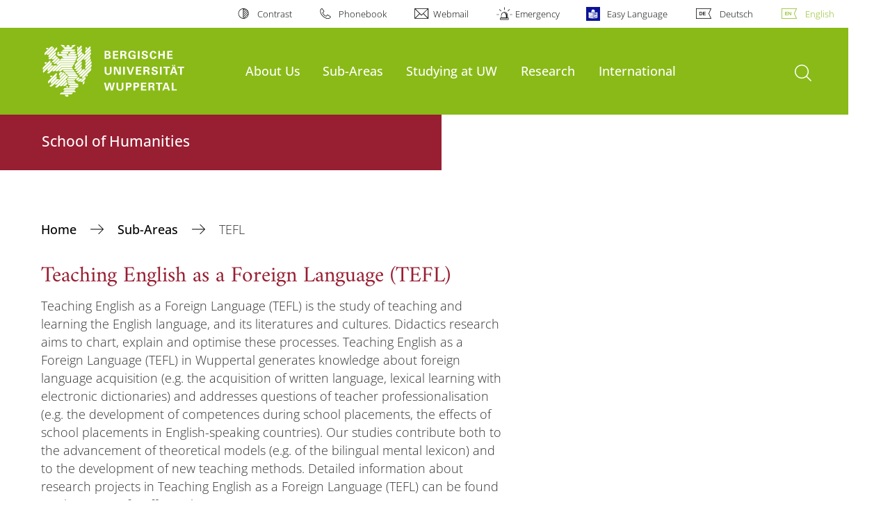

--- FILE ---
content_type: text/html; charset=utf-8
request_url: https://www.anglistik.uni-wuppertal.de/en/sub-areas/tefl/
body_size: 10474
content:
<!DOCTYPE html>
<html lang="en">
<head>

<meta charset="utf-8">
<!-- 
	**************************************************************************************************************
	*                                                                                                            *
	*    @@@@@@@@@   @@   @@@@         @@@@         Diese Webseite wird vom Zentrum für Informations-            *
	*          @@   @@   @@  @@       @@  @@        und Medienverarbeitung "ZIM" der BU Wuppertal betreut.       *
	*         @@   @@   ,@'  '@,     ,@'  '@,                                                                    *
	*        @@   @@    @@    @@     @@    @@       Bei technischen Problemen wenden Sie sich bitte an die       *
	*       @@   @@    ,@'    '@,   ,@'    '@,      Benutzer*innenberatung                                       *
	*      @@   @@     @@      @@   @@      @@      Tel.:   +49 202 439 3295                                     *
	*     @@          ,@'      '@, ,@'      '@,     E-Mail: cms@uni-wuppertal.de                                 *
	*    @@@@@@@@@@@@@@@         @@@         @@     WWW:    https://zim.uni-wuppertal.de                         *
	*                                                                                                            *
	**************************************************************************************************************

	This website is powered by TYPO3 - inspiring people to share!
	TYPO3 is a free open source Content Management Framework initially created by Kasper Skaarhoj and licensed under GNU/GPL.
	TYPO3 is copyright 1998-2026 of Kasper Skaarhoj. Extensions are copyright of their respective owners.
	Information and contribution at https://typo3.org/
-->



<title>TEFL</title>
<meta name="generator" content="TYPO3 CMS" />
<meta name="robots" content="INDEX,FOLLOW" />
<meta name="twitter:card" content="summary" />

<link rel="stylesheet" href="https://assets.uni-wuppertal.de/relaunch-assets/Resources/Public/Css/bundle.css" media="all">



<script src="https://assets.uni-wuppertal.de/relaunch-assets/Resources/Public/JavaScript/bundle.js"></script>



<meta name="viewport" content="width=device-width, initial-scale=1">
<meta http-equiv="X-UA-Compatible" content="ie=edge"><link rel="alternate" type="application/rss+xml" title="RSS-Feed" href="https://www.anglistik.uni-wuppertal.de/de/rss.xml" />  <link rel="apple-touch-icon" href="https://assets.uni-wuppertal.de/relaunch-assets/Resources//Public/Images/uni-touch-icon-iphone.png" />
  <link rel="apple-touch-icon" sizes="72x72" href="https://assets.uni-wuppertal.de/relaunch-assets/Resources//Public/Images/uni-touch-icon-ipad.png" />
  <link rel="apple-touch-icon" sizes="114x114" href="https://assets.uni-wuppertal.de/relaunch-assets/Resources//Public/Images/uni-touch-icon-iphone-retina.png" />
  <link rel="apple-touch-icon" sizes="144x144" href="https://assets.uni-wuppertal.de/relaunch-assets/Resources//Public/Images/uni-touch-icon-ipad-retina.png" />  <meta name="google-site-verification" content="FZ5XlN8YlYOFbZnwgDOaSM1uz9sC8OVOlPNSuR-prgg" /><meta name="DC.coverage" content="Wuppertal" scheme="DCTERMS.TGN" /><meta name="DC.Rights" content="http://www.uni-wuppertal.de/de/impressum/" scheme="DCTERMS.URI" /><meta name="geo.placename" content="Gaußstraße 20, 42119 Wuppertal, Deutschland" /><meta name="geo.region" content="DE-NW" /><meta name="geo.position" content="51.245603;7.149723" /><meta name="ICBM" content="51.245603,7.149723" />
<link rel="canonical" href="http://www.anglistik.uni-wuppertal.de/en/sub-areas/tefl/"/>

<link rel="alternate" hreflang="de" href="//www.anglistik.uni-wuppertal.de/de/bereiche-des-fachs/didaktik-des-englischen/tefl/"/>
<link rel="alternate" hreflang="en" href="//www.anglistik.uni-wuppertal.de/en/sub-areas/tefl/"/>
<link rel="alternate" hreflang="x-default" href="//www.anglistik.uni-wuppertal.de/de/bereiche-des-fachs/didaktik-des-englischen/tefl/"/>
</head>
<body id="top" class="fak01 sub layout-pagets__contentSidebar " data-org-class="fak01" data-cleaned-class="sub" data-pageuid="7396">

<section class="header-wrapper">
    <header class="header">
        <div class="headerWhiteBg">
            <div class="container">
            <div class="row">
                <div class="col-12 whiteBg">
                    

<nav class="metaNavi small">
    <ul>
        <li id="contrast-btn" class="contrast-btn">
           <a href="#">
               Contrast
           </a>
        </li>

        <li class="phonebook">
            <a href="https://www.uni-wuppertal.de/en/persons/faculty-staff/">
                Phonebook
            </a>
        </li>
        <li class="webmail">
            <a href="https://webmail.uni-wuppertal.de/">
                Webmail
            </a>
        </li>
        <li class="emergency">
            <a href="https://www.uni-wuppertal.de/en/hilfe-im-notfall/">
                Emergency
            </a>
        </li>
        <li class="easy-language">
            <a href="https://www.uni-wuppertal.de/de/leichte-sprache/">
                Easy Language
            </a>
        </li>
        

    
        
            <li class="language de">
                <a
                    href="/de/bereiche-des-fachs/didaktik-des-englischen/tefl/"
                    hreflang="de"
                    title="Deutsch"
                    class=""
                >Deutsch</a>
            </li>
        
    
        
            <li class="language en">
                <a
                    href="/en/sub-areas/tefl/"
                    hreflang="en"
                    title="Englisch"
                    class="active"
                >English</a>
            </li>
        
    
        
    
        
    
        
    



    </ul>
</nav>



                </div>
            </div>
        </div>
    </div>
    <div class="headerBg">
        <div class="container">
            <div class="row">
                <div class="col-6 col-md-5 col-lg-4 col-xl-3 greenBg"><a class="logo" href="https://www.uni-wuppertal.de/" title="go to front page"><img class="img-fluid" src="https://assets.uni-wuppertal.de/relaunch-assets/Resources//Public/Images/logo_header_white.svg" alt="" width="315" height="105"></a></div>
                <div class="col-6 col-md-7 col-lg-8 col-xl-9 greenBg mainnav">
					
					    	<div class="navbar-header d-xl-none">
						    	<button class="navbar-toggle menu-trigger collapsed icon icon-white single close" data-target="#navbar-collapse-1" data-toggle="collapse" type="button"><span class="sr-only">Toogle Navigation</span><span class="icon-bar"></span><span class="icon-bar"></span><span class="icon-bar"></span></button>
						    </div>
				    		<div class="mp-pusher" id="mp-pusher">
					    		
<nav class="navbar mp-menu navbar-expand-xl" id="mp-menu">
    <div class="collapse navbar-collapse" id="navbar-collapse-1"><!-- mainNavigation -->
        <ul class="navbar-nav">
            
            
                
                
                    
                            <li class="dropdown">
                                <a class="dropdown-toggle nextOpen" data-toggle="dropdown" href="#" name="About Us">About Us</a>
                                <ul class="ebene0 mp-level dropdown-menu">
                                    <li class="goBack d-xl-none">
                                        <a class="lastOpen" href="#">
                                            back
                                        </a>
                                    </li>
                                    <li class="opennav first currentNav"><a href="/en/about-us/">About Us</a></li>
                                    
                                    
                                        
                                                <li class="opennav">
                                                    <a href="/en/about-us/profile/"  title="Profile">
                                                        Profile
                                                    </a>
                                                </li>
                                            
                                    
                                        
                                                <li class="opennav">
                                                    <a href="/en/about-us/staff/"  title="Staff">
                                                        Staff
                                                    </a>
                                                </li>
                                            
                                    
                                        
                                                <li class="opennav">
                                                    <a href="/en/about-us/faculty-student-committee/"  title="Faculty Student Committee">
                                                        Faculty Student Committee
                                                    </a>
                                                </li>
                                            
                                    
                                        
                                                <li class="opennav">
                                                    <a href="/en/about-us/contact/"  title="Contact">
                                                        Contact
                                                    </a>
                                                </li>
                                            
                                    
                                </ul>
                            </li>
                        
                
            
                
                
                    
                            <li class="dropdown">
                                <a class="dropdown-toggle nextOpen" data-toggle="dropdown" href="#" name="Sub-Areas">Sub-Areas</a>
                                <ul class="ebene0 mp-level dropdown-menu">
                                    <li class="goBack d-xl-none">
                                        <a class="lastOpen" href="#">
                                            back
                                        </a>
                                    </li>
                                    <li class="opennav first currentNav"><a href="/en/sub-areas/">Sub-Areas</a></li>
                                    
                                    
                                        
                                                <li class="opennav dropdown dropdown-submenu"><a class="nextOpen" data-toggle="dropdown" href="#">Literary and Cultural Studies</a>
                                                    <ul class="ebene1 mp-level dropdown-menu">
                                                        <li class="goBack d-xl-none">
                                                            <a class="lastOpen" href="#">
                                                                back
                                                            </a>
                                                        </li>
                                                        <li class="opennav first currentNav"><a href="/en/sub-areas/literary-and-cultural-studies/">Literary and Cultural Studies</a></li>
                                                        
                                                        
                                                            
                                                                    <li class="opennav">
                                                                        <a href="/en/sub-areas/literary-and-cultural-studies/staff/"  title="Staff">
                                                                        Staff
                                                                        </a>
                                                                    </li>
                                                                
                                                        
                                                            
                                                                    <li class="opennav">
                                                                        <a href="/en/sub-areas/literary-and-cultural-studies/exams/"  title="Exams">
                                                                        Exams
                                                                        </a>
                                                                    </li>
                                                                
                                                        
                                                            
                                                                    <li class="opennav">
                                                                        <a href="/en/sub-areas/literary-and-cultural-studies/research/"  title="Research">
                                                                        Research
                                                                        </a>
                                                                    </li>
                                                                
                                                        
                                                            
                                                                    <li class="opennav">
                                                                        <a href="/en/sub-areas/literary-and-cultural-studies/templates/"  title="Templates">
                                                                        Templates
                                                                        </a>
                                                                    </li>
                                                                
                                                        
                                                    </ul>
                                                </li>
                                            
                                    
                                        
                                                <li class="opennav dropdown dropdown-submenu"><a class="nextOpen" data-toggle="dropdown" href="#">Linguistics</a>
                                                    <ul class="ebene1 mp-level dropdown-menu">
                                                        <li class="goBack d-xl-none">
                                                            <a class="lastOpen" href="#">
                                                                back
                                                            </a>
                                                        </li>
                                                        <li class="opennav first currentNav"><a href="/en/sub-areas/linguistics/">Linguistics</a></li>
                                                        
                                                        
                                                            
                                                                    <li class="opennav">
                                                                        <a href="/en/sub-areas/linguistics/exams/"  title="Exams">
                                                                        Exams
                                                                        </a>
                                                                    </li>
                                                                
                                                        
                                                            
                                                                    <li class="opennav">
                                                                        <a href="/en/sub-areas/linguistics/templates/"  title="Templates">
                                                                        Templates
                                                                        </a>
                                                                    </li>
                                                                
                                                        
                                                    </ul>
                                                </li>
                                            
                                    
                                        
                                                <li class="opennav dropdown dropdown-submenu"><a class="nextOpen" data-toggle="dropdown" href="#">TEFL</a>
                                                    <ul class="ebene1 mp-level dropdown-menu">
                                                        <li class="goBack d-xl-none">
                                                            <a class="lastOpen" href="#">
                                                                back
                                                            </a>
                                                        </li>
                                                        <li class="opennav first currentNav"><a href="/en/sub-areas/tefl/">TEFL</a></li>
                                                        
                                                        
                                                            
                                                                    <li class="opennav">
                                                                        <a href="/en/sub-areas/tefl/"  title="Homepage">
                                                                        Homepage
                                                                        </a>
                                                                    </li>
                                                                
                                                        
                                                            
                                                                    <li class="opennav">
                                                                        <a href="/en/sub-areas/tefl/exams/"  title="Exams">
                                                                        Exams
                                                                        </a>
                                                                    </li>
                                                                
                                                        
                                                            
                                                                    <li class="opennav">
                                                                        <a href="/en/sub-areas/tefl/templates/"  title="Templates">
                                                                        Templates
                                                                        </a>
                                                                    </li>
                                                                
                                                        
                                                            
                                                                    <li class="opennav">
                                                                        <a href="/en/sub-areas/tefl/tagungen/"  title="Tagungen">
                                                                        Tagungen
                                                                        </a>
                                                                    </li>
                                                                
                                                        
                                                    </ul>
                                                </li>
                                            
                                    
                                        
                                                <li class="opennav dropdown dropdown-submenu"><a class="nextOpen" data-toggle="dropdown" href="#">Practical Language</a>
                                                    <ul class="ebene1 mp-level dropdown-menu">
                                                        <li class="goBack d-xl-none">
                                                            <a class="lastOpen" href="#">
                                                                back
                                                            </a>
                                                        </li>
                                                        <li class="opennav first currentNav"><a href="/en/sub-areas/practical-language/">Practical Language</a></li>
                                                        
                                                        
                                                            
                                                                    <li class="opennav">
                                                                        <a href="/en/sub-areas/practical-language/exams/"  title="Exams">
                                                                        Exams
                                                                        </a>
                                                                    </li>
                                                                
                                                        
                                                            
                                                                    <li class="opennav">
                                                                        <a href="/en/sub-areas/practical-language/diagnostic-test/"  title="Diagnostic Test">
                                                                        Diagnostic Test
                                                                        </a>
                                                                    </li>
                                                                
                                                        
                                                    </ul>
                                                </li>
                                            
                                    
                                </ul>
                            </li>
                        
                
            
                
                
                    
                            <li class="dropdown">
                                <a class="dropdown-toggle nextOpen" data-toggle="dropdown" href="#" name="Studying at UW">Studying at UW</a>
                                <ul class="ebene0 mp-level dropdown-menu">
                                    <li class="goBack d-xl-none">
                                        <a class="lastOpen" href="#">
                                            back
                                        </a>
                                    </li>
                                    <li class="opennav first currentNav"><a href="/en/studying-at-uw/">Studying at UW</a></li>
                                    
                                    
                                        
                                                <li class="opennav dropdown dropdown-submenu"><a class="nextOpen" data-toggle="dropdown" href="#">Degree Programmes</a>
                                                    <ul class="ebene1 mp-level dropdown-menu">
                                                        <li class="goBack d-xl-none">
                                                            <a class="lastOpen" href="#">
                                                                back
                                                            </a>
                                                        </li>
                                                        <li class="opennav first currentNav"><a href="/en/studying-at-uw/degree-programmes/">Degree Programmes</a></li>
                                                        
                                                        
                                                            
                                                                    <li class="opennav">
                                                                        <a href="/en/studying-at-uw/degree-programmes/bachelor-of-arts/"  title="Bachelor of Arts">
                                                                        Bachelor of Arts
                                                                        </a>
                                                                    </li>
                                                                
                                                        
                                                            
                                                                    <li class="opennav">
                                                                        <a href="/en/studying-at-uw/degree-programmes/bachelor-of-education-sonderpaedagogische-foerderung/"  title="Bachelor of Education - Sonderpädagogische Förderung">
                                                                        Bachelor of Education - Sonderpädagogische Förderung
                                                                        </a>
                                                                    </li>
                                                                
                                                        
                                                            
                                                                    <li class="opennav">
                                                                        <a href="/en/studying-at-uw/degree-programmes/master-of-arts-english-and-american-studies/"  title="Master of Arts &quot;English and American Studies&quot;">
                                                                        Master of Arts &quot;English and American Studies&quot;
                                                                        </a>
                                                                    </li>
                                                                
                                                        
                                                            
                                                                    <li class="opennav">
                                                                        <a href="/en/studying-at-uw/degree-programmes/kombinatorischer-master-of-arts/"  title="Kombinatorischer Master of Arts">
                                                                        Kombinatorischer Master of Arts
                                                                        </a>
                                                                    </li>
                                                                
                                                        
                                                            
                                                                    <li class="opennav dropdown dropdown-submenu"><a class="nextOpen" data-toggle="dropdown" href="#">Master of Education</a>
                                                                        <ul class="ebene2 mp-level dropdown-menu">
                                                                            <li class="goBack d-xl-none">
                                                                                <a class="lastOpen" href="#">
                                                                                    back
                                                                                </a>
                                                                            </li>
                                                                            <li class="opennav first currentNav"><a href="/en/studying-at-uw/degree-programmes/master-of-education/">Master of Education</a></li>
                                                                            
                                                                                <li class="opennav">
                                                                                    <a href="/en/studying-at-uw/degree-programmes/master-of-education/research-project/"  title="Research project">
                                                                                    Research project
                                                                                    </a>
                                                                                </li>
                                                                            

                                                                        </ul>
                                                                    </li>
                                                                
                                                        
                                                    </ul>
                                                </li>
                                            
                                    
                                        
                                                <li class="opennav dropdown dropdown-submenu"><a class="nextOpen" data-toggle="dropdown" href="#">Starting University</a>
                                                    <ul class="ebene1 mp-level dropdown-menu">
                                                        <li class="goBack d-xl-none">
                                                            <a class="lastOpen" href="#">
                                                                back
                                                            </a>
                                                        </li>
                                                        <li class="opennav first currentNav"><a href="/en/studying-at-uw/starting-university/">Starting University</a></li>
                                                        
                                                        
                                                            
                                                                    <li class="opennav">
                                                                        <a href="/en/studying-at-uw/starting-university/introductory-event/"  title="Introductory event">
                                                                        Introductory event
                                                                        </a>
                                                                    </li>
                                                                
                                                        
                                                            
                                                                    <li class="opennav">
                                                                        <a href="/en/studying-at-uw/starting-university/diagnostic-test/"  title="Diagnostic Test">
                                                                        Diagnostic Test
                                                                        </a>
                                                                    </li>
                                                                
                                                        
                                                    </ul>
                                                </li>
                                            
                                    
                                        
                                                <li class="opennav dropdown dropdown-submenu"><a class="nextOpen" data-toggle="dropdown" href="#">Living and Studying Abroad</a>
                                                    <ul class="ebene1 mp-level dropdown-menu">
                                                        <li class="goBack d-xl-none">
                                                            <a class="lastOpen" href="#">
                                                                back
                                                            </a>
                                                        </li>
                                                        <li class="opennav first currentNav"><a href="/en/studying-at-uw/staying-abroad/">Living and Studying Abroad</a></li>
                                                        
                                                        
                                                            
                                                                    <li class="opennav">
                                                                        <a href="/en/studying-at-uw/staying-abroad/residence-requirements-of-the-labg-2009-nrw-teacher-training-act/"  title="Residence Requirements of the LABG 2009 (NRW Teacher Training Act)">
                                                                        Residence Requirements of the LABG 2009 (NRW Teacher Training Act)
                                                                        </a>
                                                                    </li>
                                                                
                                                        
                                                            
                                                                    <li class="opennav dropdown dropdown-submenu"><a class="nextOpen" data-toggle="dropdown" href="#">Studying abroad</a>
                                                                        <ul class="ebene2 mp-level dropdown-menu">
                                                                            <li class="goBack d-xl-none">
                                                                                <a class="lastOpen" href="#">
                                                                                    back
                                                                                </a>
                                                                            </li>
                                                                            <li class="opennav first currentNav"><a href="/en/studying-at-uw/staying-abroad/studying-abroad/">Studying abroad</a></li>
                                                                            
                                                                                <li class="opennav">
                                                                                    <a href="/en/studying-at-uw/staying-abroad/studying-abroad/bethel-college/"  title="Bethel College">
                                                                                    Bethel College
                                                                                    </a>
                                                                                </li>
                                                                            
                                                                                <li class="opennav">
                                                                                    <a href="/en/studying-at-uw/staying-abroad/studying-abroad/university-of-east-stroudsburg/"  title="University of East Stroudsburg">
                                                                                    University of East Stroudsburg
                                                                                    </a>
                                                                                </li>
                                                                            
                                                                                <li class="opennav">
                                                                                    <a href="/en/studying-at-uw/staying-abroad/studying-abroad/bishops-university/"  title="Bishop&#039;s University">
                                                                                    Bishop&#039;s University
                                                                                    </a>
                                                                                </li>
                                                                            
                                                                                <li class="opennav">
                                                                                    <a href="/en/studying-at-uw/staying-abroad/studying-abroad/dublin/"  title="Dublin">
                                                                                    Dublin
                                                                                    </a>
                                                                                </li>
                                                                            
                                                                                <li class="opennav">
                                                                                    <a href="/en/studying-at-uw/staying-abroad/studying-abroad/national-university-of-ireland/"  title="National University of Ireland">
                                                                                    National University of Ireland
                                                                                    </a>
                                                                                </li>
                                                                            
                                                                                <li class="opennav">
                                                                                    <a href="/en/studying-at-uw/staying-abroad/studying-abroad/university-of-limerick/"  title="University of Limerick">
                                                                                    University of Limerick
                                                                                    </a>
                                                                                </li>
                                                                            

                                                                        </ul>
                                                                    </li>
                                                                
                                                        
                                                            
                                                                    <li class="opennav">
                                                                        <a href=""  title="School placements abroad? - PrimA! English Version">
                                                                        School placements abroad? - PrimA! English Version
                                                                        </a>
                                                                    </li>
                                                                
                                                        
                                                            
                                                                    <li class="opennav">
                                                                        <a href="/en/studying-at-uw/staying-abroad/grants-and-scholarships/"  title="Grants and scholarships">
                                                                        Grants and scholarships
                                                                        </a>
                                                                    </li>
                                                                
                                                        
                                                            
                                                                    <li class="opennav">
                                                                        <a href="/en/studying-at-uw/staying-abroad/other-forms-of-staying-abroad/"  title="Other forms of staying abroad">
                                                                        Other forms of staying abroad
                                                                        </a>
                                                                    </li>
                                                                
                                                        
                                                    </ul>
                                                </li>
                                            
                                    
                                        
                                                <li class="opennav">
                                                    <a href="/en/studying-at-uw/exams/"  title="Exams">
                                                        Exams
                                                    </a>
                                                </li>
                                            
                                    
                                </ul>
                            </li>
                        
                
            
                
                
                    
                            <li class="dropdown">
                                <a class="dropdown-toggle nextOpen" data-toggle="dropdown" href="#" name="Research">Research</a>
                                <ul class="ebene0 mp-level dropdown-menu">
                                    <li class="goBack d-xl-none">
                                        <a class="lastOpen" href="#">
                                            back
                                        </a>
                                    </li>
                                    <li class="opennav first currentNav"><a href="/en/research/">Research</a></li>
                                    
                                    
                                        
                                                <li class="opennav dropdown dropdown-submenu"><a class="nextOpen" data-toggle="dropdown" href="#">Institutes</a>
                                                    <ul class="ebene1 mp-level dropdown-menu">
                                                        <li class="goBack d-xl-none">
                                                            <a class="lastOpen" href="#">
                                                                back
                                                            </a>
                                                        </li>
                                                        <li class="opennav first currentNav"><a href="/en/research/institutes/">Institutes</a></li>
                                                        
                                                        
                                                            
                                                                    <li class="opennav">
                                                                        <a href="http://www.linguistik.uni-wuppertal.de"  title="Institute for Linguistics (IfL)">
                                                                        Institute for Linguistics (IfL)
                                                                        </a>
                                                                    </li>
                                                                
                                                        
                                                            
                                                                    <li class="opennav">
                                                                        <a href="http://www.zef.uni-wuppertal.de/"  title="Centre for Narrative Research (CNR)">
                                                                        Centre for Narrative Research (CNR)
                                                                        </a>
                                                                    </li>
                                                                
                                                        
                                                            
                                                                    <li class="opennav">
                                                                        <a href="https://irishstudies.uni-wuppertal.de"  title="Irish Studies in Wuppertal">
                                                                        Irish Studies in Wuppertal
                                                                        </a>
                                                                    </li>
                                                                
                                                        
                                                            
                                                                    <li class="opennav">
                                                                        <a href="http://www.zgs.uni-wuppertal.de"  title="Centre for Graduate Studies (CGS)">
                                                                        Centre for Graduate Studies (CGS)
                                                                        </a>
                                                                    </li>
                                                                
                                                        
                                                    </ul>
                                                </li>
                                            
                                    
                                        
                                                <li class="opennav">
                                                    <a href="/en/research/research-projects/"  title="Research Projects">
                                                        Research Projects
                                                    </a>
                                                </li>
                                            
                                    
                                        
                                                <li class="opennav">
                                                    <a href="/en/research/conferences/"  title="Conferences">
                                                        Conferences
                                                    </a>
                                                </li>
                                            
                                    
                                </ul>
                            </li>
                        
                
            
                
                
                    
                            <li class="dropdown">
                                <a class="dropdown-toggle nextOpen" data-toggle="dropdown" href="#" name="International">International</a>
                                <ul class="ebene0 mp-level dropdown-menu">
                                    <li class="goBack d-xl-none">
                                        <a class="lastOpen" href="#">
                                            back
                                        </a>
                                    </li>
                                    <li class="opennav first currentNav"><a href="/en/international/">International</a></li>
                                    
                                    
                                        
                                                <li class="opennav dropdown dropdown-submenu"><a class="nextOpen" data-toggle="dropdown" href="#">Living and Studying Abroad</a>
                                                    <ul class="ebene1 mp-level dropdown-menu">
                                                        <li class="goBack d-xl-none">
                                                            <a class="lastOpen" href="#">
                                                                back
                                                            </a>
                                                        </li>
                                                        <li class="opennav first currentNav"><a href="/en/international/living-and-studying-abroad/">Living and Studying Abroad</a></li>
                                                        
                                                        
                                                            
                                                                    <li class="opennav">
                                                                        <a href="/en/international/living-and-studying-abroad/residence-requirements-of-the-labg-2009-nrw-teacher-training-act/"  title="Residence Requirements of the LABG 2009 (NRW Teacher Training Act)">
                                                                        Residence Requirements of the LABG 2009 (NRW Teacher Training Act)
                                                                        </a>
                                                                    </li>
                                                                
                                                        
                                                            
                                                                    <li class="opennav dropdown dropdown-submenu"><a class="nextOpen" data-toggle="dropdown" href="#">Studying abroad</a>
                                                                        <ul class="ebene2 mp-level dropdown-menu">
                                                                            <li class="goBack d-xl-none">
                                                                                <a class="lastOpen" href="#">
                                                                                    back
                                                                                </a>
                                                                            </li>
                                                                            <li class="opennav first currentNav"><a href="/en/international/living-and-studying-abroad/studying-abroad/">Studying abroad</a></li>
                                                                            
                                                                                <li class="opennav">
                                                                                    <a href="/en/international/living-and-studying-abroad/studying-abroad/bethel-college/"  title="Bethel College">
                                                                                    Bethel College
                                                                                    </a>
                                                                                </li>
                                                                            
                                                                                <li class="opennav">
                                                                                    <a href="/en/international/living-and-studying-abroad/studying-abroad/university-of-east-stroudsburg/"  title="University of East Stroudsburg">
                                                                                    University of East Stroudsburg
                                                                                    </a>
                                                                                </li>
                                                                            
                                                                                <li class="opennav">
                                                                                    <a href="/en/international/living-and-studying-abroad/studying-abroad/bishops-university/"  title="Bishop&#039;s University">
                                                                                    Bishop&#039;s University
                                                                                    </a>
                                                                                </li>
                                                                            
                                                                                <li class="opennav">
                                                                                    <a href="/en/international/living-and-studying-abroad/studying-abroad/dublin/"  title="Dublin">
                                                                                    Dublin
                                                                                    </a>
                                                                                </li>
                                                                            
                                                                                <li class="opennav">
                                                                                    <a href="/en/international/living-and-studying-abroad/studying-abroad/national-university-of-ireland/"  title="National University of Ireland">
                                                                                    National University of Ireland
                                                                                    </a>
                                                                                </li>
                                                                            
                                                                                <li class="opennav">
                                                                                    <a href="/en/international/living-and-studying-abroad/studying-abroad/university-of-limerick/"  title="University of Limerick">
                                                                                    University of Limerick
                                                                                    </a>
                                                                                </li>
                                                                            

                                                                        </ul>
                                                                    </li>
                                                                
                                                        
                                                            
                                                                    <li class="opennav">
                                                                        <a href=""  title="School placements abroad? - PrimA! English Version">
                                                                        School placements abroad? - PrimA! English Version
                                                                        </a>
                                                                    </li>
                                                                
                                                        
                                                            
                                                                    <li class="opennav">
                                                                        <a href="/en/international/living-and-studying-abroad/grants-and-scholarships/"  title="Grants and scholarships">
                                                                        Grants and scholarships
                                                                        </a>
                                                                    </li>
                                                                
                                                        
                                                            
                                                                    <li class="opennav">
                                                                        <a href="/en/international/living-and-studying-abroad/other-forms-of-staying-abroad/"  title="Other forms of staying abroad">
                                                                        Other forms of staying abroad
                                                                        </a>
                                                                    </li>
                                                                
                                                        
                                                    </ul>
                                                </li>
                                            
                                    
                                </ul>
                            </li>
                        
                
            
        </ul><a class="closeNav" href="#"><span class="sr-only">Navigation schließen</span></a>
    </div>
</nav>

					    	</div>
						
                    

  <!---->
  
  

  <!-- open-search btn-->
  
      <a class="search" href="#">
        <span class="sr-only">open search</span>
      </a>
  

  <div class="searchbox" style="display:none;">
    <div class="container">
      <div class="row"> 
    
        <div id="google-consent-wrapper" class="col-12 col-xl-10 offset-xl-1">
          <div id="enable-google-toolbar">
            <button id="enable-google" class="btn btn-primary no-arrow">Load Google Search</button> 
            <div id="save-decision">
              <input id="cookie-consent" name="cookie-consent" type="checkbox">
              <label for="cookie-consent">Remember my decision</label>
            </div>
          </div>

          <div id="disclaimer-section">
            <p id="cookie-disclaimer">By activating Google search, you confirm that you agree to the integration and the necessary data transmission to Google. If you want your browser to remember this decision, a cookie with a validity of 31 days will be stored.</p>
            <p id="google-alternative">Alternatively, you can also search with the free search engine <a href="https://duckduckgo.com/?q=site%253Auni-wuppertal.de">DuckDuckGo</a>!</p>
          </div>
        
        </div> <!-- END: google-consent-wrapper -->

        <div id="google-search-wrapper" class="col-12 col-xl-10 offset-xl-1">
          <div class="gcse-search"></div>
          <p id="data-policy"><a href="https://www.uni-wuppertal.de/de/datenschutzerklaerung-pse/">Privacy Policy </a>/</p>
        </div> <!-- END: google-search-wrapper -->
        
			<span id="googleSeIdContainer" data-id="b499b64d9ac5940aa" style="display:none;"></span>
		
        <script>
          // DOM-Elements
          const consentWrapper = document.querySelector('#google-consent-wrapper'); // div with consent text and btns
          const enableBtn = document.querySelector('#enable-google');               // btn to enable google-search
          const cookieConsent = document.querySelector("#cookie-consent");          // checkbox: user input for cookie consent
          
          // Event Listeners
          window.addEventListener("DOMContentLoaded", function() {
            if (getCookie("google-consent") != "") {
              activateGoogle();
            } 
          });

          enableBtn.addEventListener("click", function() {
            activateGoogle(cookieConsent.checked);
          });
          
          var linkSearchId = "https://cse.google.com/cse.js?cx=" + jQuery('#googleSeIdContainer').data('id');
          
          // Functions
          function activateGoogle(cookie_consent) {
            jQuery.getScript(linkSearchId);
            consentWrapper.classList.add("hide");

            if (cookie_consent) { 
              setCookie("google-consent", 1, 31); 
            } 
          }
          
          function setCookie(c_name, c_value, exdays) {
            // create expiration date
            let expires = new Date();
            expires.setTime(expires.getTime() + (exdays * 24 * 60 * 60 * 1000));
            expires = "expires="+expires.toUTCString();

            // create cookie
            document.cookie = c_name + "=" + c_value + ";" + expires + ";path=/";
          }

          function getCookie(c_name) {
            let name = c_name + "=";
            let ca = document.cookie.split(';');
            for(let i = 0; i < ca.length; i++) {
              let c = ca[i];
              while (c.charAt(0) == ' ') {
                c = c.substring(1);
              }
              if (c.indexOf(name) == 0) {
                return c.substring(name.length, c.length);
              }
            }
            return "";
          }
          
        </script>

      </div> <!-- END: row -->
    </div> <!-- END: container -->
  </div> <!-- END: searchbox -->


  <!-- close-search btn -->
  <a class="closeSearch icon icon-white single close" href="#" style="display:none;"><span class="sr-only">close search</span></a>


                </div>
            </div>
        </div>
    </div>
    <!-- faculty instances have a subheader, optionally with a logo -->
    
        
                <div class="headerSubdomains bgColor bgOutlined ">
                    <div class="container">
                        <div class="row">
                            <div class="col-lg-6 col-md-8 col-sm-9 col-12 subheader bgColor bgOutlined">
                                <p class="h3">School of Humanities</p>
                                
                                <a href="https://fk1.uni-wuppertal.de/" class="stretched-link"></a>
                            </div>
                        </div>
                    </div>
                </div>
            
    

    </header>
</section>


        <div class="pagewrapper with-subheader">
            
    <div id="page">
        


        
    



        <div class="container">
            <div class="row breadcrumb-section">
                <div class="col-12">
                    
    
        <nav class="breadcrumb-section">
            <ol class="breadcrumb">
                
                    <li class="breadcrumb-item">
                        
                                <a class="breadcrumb-link" href="/en/" title="Home">
                                    Home
                                </a>
                            
                    </li>
                
                    <li class="breadcrumb-item">
                        
                                <a class="breadcrumb-link" href="/en/sub-areas/" title="Sub-Areas">
                                    Sub-Areas
                                </a>
                            
                    </li>
                
                    <li class="breadcrumb-item active" aria-current="page">
                        
                                TEFL
                            
                    </li>
                
            </ol>
        </nav>
    


                </div>
            </div>
            <div class="row content">
                <div class="col-lg-7 content-main">
                    <a id="c30216" class="jump-link"></a>

   	
	
		

	
		

	
			
				

	
			<h2>Teaching English as a Foreign Language (TEFL)</h2>
		



			
		



		



		



	



	
	



	
			<p>Teaching English as a Foreign Language (TEFL) is the study of teaching and learning the English language, and its literatures and cultures. Didactics research aims to chart, explain and optimise these processes. Teaching English as a Foreign Language (TEFL) in Wuppertal generates knowledge about foreign language acquisition (e.g. the acquisition of written language, lexical learning with electronic dictionaries) and addresses questions of teacher professionalisation (e.g. the development of competences during school placements, the effects of school placements in English-speaking countries). Our studies contribute both to the advancement of theoretical models (e.g. of the bilingual mental lexicon) and to the development of new teaching methods. Detailed information about research projects in Teaching English as a Foreign Language (TEFL) can be found on the pages of staff members. </p>
<p>Our courses cover the entire spectrum of school forms, from English education in primary schools up to advanced secondary levels. Central topics include theories of language learning, studies and models of the promotion of English learning through teaching methods and the didactic potential of content-based learning (e.g. using literature, film and digital text). In Wuppertal, research and teaching emphasise both traditional and inclusive English teaching, as well as bilingual teaching. Additionally, non-school-based language acquisition processes are also taken into consideration. Furthermore, the foundations and principles of school curricula are examined critically in the light of the latest approaches and discoveries about the conditions under which languages are learned. Theories and traditions pertaining to English as a school subject are also discussed. </p>
<p>Having completed the Two-Subject Bachelor of Arts programme, students in Wuppertal may take either the Master of Education (for all school forms) or the Master of Education in bilingual teaching (Higher Secondary). Further information on this innovative programme can be found here:</p>
		

<a id="c32218" class="jump-link"></a>

   	
       	

	
		

	
			
				

	
			<h2>Subpages</h2>
		



			
		



		



		



	



   		



    
        
                <ul>
                    
                        <li>
                            <a href="/en/sub-areas/tefl/" title="Homepage">
                                <span>Homepage</span>
                            </a>
                        </li>
                    
                        <li>
                            <a href="/en/sub-areas/tefl/exams/" title="Exams">
                                <span>Exams</span>
                            </a>
                        </li>
                    
                        <li>
                            <a href="/en/sub-areas/tefl/templates/" title="Templates">
                                <span>Templates</span>
                            </a>
                        </li>
                    
                        <li>
                            <a href="/en/sub-areas/tefl/tagungen/" title="Tagungen">
                                <span>Tagungen</span>
                            </a>
                        </li>
                    
                </ul>
            
    

<a id="c30786" class="jump-link"></a>

   	
       	

	
		

	
			
				

	
			<h2>Professors</h2>
		



			
		



		



		



	



   		



    
        


	<div class="modul staff-list buw-block">
		<div class="row contact-list">
			

				
				
				
					
				
				

				<div class="staff-list-entry block col-12">
					<article class="row contact-entry">
						
							<div class="col-sm-5 col-lg-4 order-sm-12 mb-40 mb-sm-0">
								<a title=" Prof. Dr. phil. habil. David Gerlach" href="/en/staff/detail/gerlach/">	
									<img class="img-fluid" title=" Prof. Dr. phil. habil. David Gerlach" alt=" Prof. Dr. phil. habil. David Gerlach" src="/fileadmin/_processed_/2/9/csm_Gerlach_web_4fef348665.jpg" width="245" height="176" />
								</a>
							</div>
						
						<div class="col-sm-7 col-lg-8">
							<h3>
								<span class="metaName"> Prof. Dr. phil. habil.</span>
								<a title=" Prof. Dr. phil. habil. David Gerlach" href="/en/staff/detail/gerlach/">
										<span class=>Gerlach</span>, David
								</a>
								
							</h3>
							<div class="row contact-data">
								
									<div class="col col-12">
										<i class="colored-bg icon icon-white location single"></i>
										<p>O.09.01</p>
									</div>
								
								
									<div class="col col-12">
										<a href="tel:+49 202 439 2255">
											<i class="colored-bg icon icon-white telephone single"></i>
											<p>+49 202 439 2255</p>
										</a>
									</div>
								
								
								
								
									<div class="col col-12">
										<a href="#" data-mailto-token="nbjmup+hfsmbdiAvoj.xvqqfsubm/ef" data-mailto-vector="1">
											<i class="colored-bg icon icon-white mail single"></i>
											<p>gerlach[at]uni-wuppertal.de</p>
										</a>
									</div>
								
							</div>
						</div>
						<div class="col-12 order-12">
							<hr>
						</div>
					</article>
				</div>
				<div class="staff-list-divider block col-12">
					<hr class="colored">
				</div>
			
		</div>
	</div>


    

<a id="c30818" class="jump-link"></a>

   	
       	

	
		

	
			
				

	
			<h2>Retired professors</h2>
		



			
		



		



		



	



   		



    
        


	<div class="modul staff-list buw-block">
		<div class="row contact-list">
			

				
				
				
					
				
				

				<div class="staff-list-entry block col-12">
					<article class="row contact-entry">
						
							<div class="col-sm-5 col-lg-4 order-sm-12 mb-40 mb-sm-0">
								<a title=" Prof. Dr., im Ruhestand Bärbel Diehr" href="/en/staff/detail/diehr/">	
									<img class="img-fluid" title=" Prof. Dr., im Ruhestand Bärbel Diehr" alt=" Prof. Dr., im Ruhestand Bärbel Diehr" src="/fileadmin/_processed_/e/1/csm_Diehr_2022__814e26c807.jpg" width="245" height="177" />
								</a>
							</div>
						
						<div class="col-sm-7 col-lg-8">
							<h3>
								<span class="metaName"> Prof. Dr., im Ruhestand</span>
								<a title=" Prof. Dr., im Ruhestand Bärbel Diehr" href="/en/staff/detail/diehr/">
										<span class=>Diehr</span>, Bärbel
								</a>
								
							</h3>
							<div class="row contact-data">
								
								
								
								
								
									<div class="col col-12">
										<a href="#" data-mailto-token="nbjmup+ejfisAvoj.xvqqfsubm/ef" data-mailto-vector="1">
											<i class="colored-bg icon icon-white mail single"></i>
											<p>diehr[at]uni-wuppertal.de</p>
										</a>
									</div>
								
							</div>
						</div>
						<div class="col-12 order-12">
							<hr>
						</div>
					</article>
				</div>
				<div class="staff-list-divider block col-12">
					<hr class="colored">
				</div>
			
		</div>
	</div>


    

<a id="c30787" class="jump-link"></a>

   	
       	

	
		

	
			
				

	
			<h2>Staff</h2>
		



			
		



		



		



	



   		



    
        


	<div class="modul staff-list buw-block">
		<div class="row contact-list">
			

				
				
				
					
				
				

				<div class="staff-list-entry block col-12">
					<article class="row contact-entry">
						
							<div class="col-sm-5 col-lg-4 order-sm-12 mb-40 mb-sm-0">
								<a title=" M.Ed. Anna Lisa Fischer" href="/en/staff/detail/fischer-med/">	
									<img class="img-fluid" title=" M.Ed. Anna Lisa Fischer" alt=" M.Ed. Anna Lisa Fischer" src="/fileadmin/_processed_/b/6/csm_Lisa_Fischer_d15308fe95.jpg" width="245" height="327" />
								</a>
							</div>
						
						<div class="col-sm-7 col-lg-8">
							<h3>
								<span class="metaName"> M.Ed.</span>
								<a title=" M.Ed. Anna Lisa Fischer" href="/en/staff/detail/fischer-med/">
										<span class=>Fischer</span>, Anna Lisa
								</a>
								
							</h3>
							<div class="row contact-data">
								
									<div class="col col-12">
										<i class="colored-bg icon icon-white location single"></i>
										<p>O.09.04</p>
									</div>
								
								
									<div class="col col-12">
										<a href="tel:+49 202 439 3946">
											<i class="colored-bg icon icon-white telephone single"></i>
											<p>+49 202 439 3946</p>
										</a>
									</div>
								
								
								
								
									<div class="col col-12">
										<a href="#" data-mailto-token="nbjmup+bgjtdifsAvoj.xvqqfsubm/ef" data-mailto-vector="1">
											<i class="colored-bg icon icon-white mail single"></i>
											<p>afischer[at]uni-wuppertal.de</p>
										</a>
									</div>
								
							</div>
						</div>
						<div class="col-12 order-12">
							<hr>
						</div>
					</article>
				</div>
				<div class="staff-list-divider block col-12">
					<hr class="colored">
				</div>
			

				
				
				
				

				<div class="staff-list-entry block col-12">
					<article class="row contact-entry">
						
							<div class="col-sm-5 col-lg-4 order-sm-12 mb-40 mb-sm-0">
								<a title="Mr AOR Dr. Ralf Gießler" href="/en/staff/detail/giessler/">	
									<img class="img-fluid" title="Mr AOR Dr. Ralf Gießler" alt="Mr AOR Dr. Ralf Gießler" src="/fileadmin/_processed_/f/5/csm_Giessler-026_3ca53aa97c.jpg" width="245" height="340" />
								</a>
							</div>
						
						<div class="col-sm-7 col-lg-8">
							<h3>
								<span class="metaName">Mr AOR Dr.</span>
								<a title="Mr AOR Dr. Ralf Gießler" href="/en/staff/detail/giessler/">
										<span class=>Gießler</span>, Ralf
								</a>
								
							</h3>
							<div class="row contact-data">
								
									<div class="col col-12">
										<i class="colored-bg icon icon-white location single"></i>
										<p>O.09.06</p>
									</div>
								
								
									<div class="col col-12">
										<a href="tel:+49 202 439 2256">
											<i class="colored-bg icon icon-white telephone single"></i>
											<p>+49 202 439 2256</p>
										</a>
									</div>
								
								
								
								
									<div class="col col-12">
										<a href="#" data-mailto-token="nbjmup+hjfttmfsAvoj.xvqqfsubm/ef" data-mailto-vector="1">
											<i class="colored-bg icon icon-white mail single"></i>
											<p>giessler[at]uni-wuppertal.de</p>
										</a>
									</div>
								
							</div>
						</div>
						<div class="col-12 order-12">
							<hr>
						</div>
					</article>
				</div>
				<div class="staff-list-divider block col-12">
					<hr class="colored">
				</div>
			

				
				
				
					
				
				

				<div class="staff-list-entry block col-12">
					<article class="row contact-entry">
						
							<div class="col-sm-5 col-lg-4 order-sm-12 mb-40 mb-sm-0">
								<a title=" M.Ed. Natalie Güllü (ehem. Langensiepen)" href="/en/staff/detail/guellue-ehem-langensiepen-med/">	
									<img class="img-fluid" title=" M.Ed. Natalie Güllü (ehem. Langensiepen)" alt=" M.Ed. Natalie Güllü (ehem. Langensiepen)" src="/fileadmin/_processed_/c/c/csm_Langensiepen_c620a81b2d.jpg" width="245" height="178" />
								</a>
							</div>
						
						<div class="col-sm-7 col-lg-8">
							<h3>
								<span class="metaName"> M.Ed.</span>
								<a title=" M.Ed. Natalie Güllü (ehem. Langensiepen)" href="/en/staff/detail/guellue-ehem-langensiepen-med/">
										<span class=>Güllü (ehem. Langensiepen)</span>, Natalie
								</a>
								
							</h3>
							<div class="row contact-data">
								
									<div class="col col-12">
										<i class="colored-bg icon icon-white location single"></i>
										<p>L.12.32</p>
									</div>
								
								
									<div class="col col-12">
										<a href="tel:+49 202 439 5219">
											<i class="colored-bg icon icon-white telephone single"></i>
											<p>+49 202 439 5219</p>
										</a>
									</div>
								
								
								
								
									<div class="col col-12">
										<a href="#" data-mailto-token="nbjmup+hvfmmvfAvoj.xvqqfsubm/ef" data-mailto-vector="1">
											<i class="colored-bg icon icon-white mail single"></i>
											<p>guellue[at]uni-wuppertal.de</p>
										</a>
									</div>
								
							</div>
						</div>
						<div class="col-12 order-12">
							<hr>
						</div>
					</article>
				</div>
				<div class="staff-list-divider block col-12">
					<hr class="colored">
				</div>
			

				
				
				
					
				
				

				<div class="staff-list-entry block col-12">
					<article class="row contact-entry">
						
							<div class="col-sm-5 col-lg-4 order-sm-12 mb-40 mb-sm-0">
								<a title=" AOR&#039;in Dr. Annette Kroschewski" href="/en/staff/detail/kroschewski/">	
									<img class="img-fluid" title=" AOR&#039;in Dr. Annette Kroschewski" alt=" AOR&#039;in Dr. Annette Kroschewski" src="/fileadmin/_processed_/0/5/csm_Annette_Kroschewski_5a77829cc9.jpg" width="245" height="327" />
								</a>
							</div>
						
						<div class="col-sm-7 col-lg-8">
							<h3>
								<span class="metaName"> AOR&#039;in Dr.</span>
								<a title=" AOR&#039;in Dr. Annette Kroschewski" href="/en/staff/detail/kroschewski/">
										<span class=>Kroschewski</span>, Annette
								</a>
								
							</h3>
							<div class="row contact-data">
								
									<div class="col col-12">
										<i class="colored-bg icon icon-white location single"></i>
										<p>O.09.04</p>
									</div>
								
								
									<div class="col col-12">
										<a href="tel:+49 202 439 3946">
											<i class="colored-bg icon icon-white telephone single"></i>
											<p>+49 202 439 3946</p>
										</a>
									</div>
								
								
								
								
									<div class="col col-12">
										<a href="#" data-mailto-token="nbjmup+lsptdifxAvoj.xvqqfsubm/ef" data-mailto-vector="1">
											<i class="colored-bg icon icon-white mail single"></i>
											<p>kroschew[at]uni-wuppertal.de</p>
										</a>
									</div>
								
							</div>
						</div>
						<div class="col-12 order-12">
							<hr>
						</div>
					</article>
				</div>
				<div class="staff-list-divider block col-12">
					<hr class="colored">
				</div>
			

				
				
				
					
				
				

				<div class="staff-list-entry block col-12">
					<article class="row contact-entry">
						
						<div class="col-sm-7 col-lg-8">
							<h3>
								<span class="metaName"> Dr.</span>
								<a title=" Dr. Piroschka Leeck" href="/en/staff/detail/leek/">
										<span class=>Leeck</span>, Piroschka
								</a>
								
							</h3>
							<div class="row contact-data">
								
									<div class="col col-12">
										<i class="colored-bg icon icon-white location single"></i>
										<p>O.09.06</p>
									</div>
								
								
									<div class="col col-12">
										<a href="tel:+49 202 439 2364">
											<i class="colored-bg icon icon-white telephone single"></i>
											<p>+49 202 439 2364</p>
										</a>
									</div>
								
								
								
								
									<div class="col col-12">
										<a href="#" data-mailto-token="nbjmup+mffdlAvoj.xvqqfsubm/ef" data-mailto-vector="1">
											<i class="colored-bg icon icon-white mail single"></i>
											<p>leeck[at]uni-wuppertal.de</p>
										</a>
									</div>
								
							</div>
						</div>
						<div class="col-12 order-12">
							<hr>
						</div>
					</article>
				</div>
				<div class="staff-list-divider block col-12">
					<hr class="colored">
				</div>
			
		</div>
	</div>


    

<a id="c30788" class="jump-link"></a>

   	
       	

	
		

	
			
				

	
			<h2>Lecturers</h2>
		



			
		



		



		



	



   		



    
        


	<div class="modul staff-list buw-block">
		<div class="row contact-list">
			

				
				
				
					
				
				

				<div class="staff-list-entry block col-12">
					<article class="row contact-entry">
						
						<div class="col-sm-7 col-lg-8">
							<h3>
								<span class="metaName"> Dr.</span>
								<a title=" Dr. Rebecca Schlieckmann" href="/en/staff/detail/schlieckmann/">
										<span class=>Schlieckmann</span>, Rebecca
								</a>
								
							</h3>
							<div class="row contact-data">
								
								
								
								
								
									<div class="col col-12">
										<a href="#" data-mailto-token="nbjmup+tdimjfdlnbooAvoj.xvqqfsubm/ef" data-mailto-vector="1">
											<i class="colored-bg icon icon-white mail single"></i>
											<p>schlieckmann[at]uni-wuppertal.de</p>
										</a>
									</div>
								
							</div>
						</div>
						<div class="col-12 order-12">
							<hr>
						</div>
					</article>
				</div>
				<div class="staff-list-divider block col-12">
					<hr class="colored">
				</div>
			
		</div>
	</div>


    

<a id="c30785" class="jump-link"></a>

   	
       	

	
		

	
			
				

	
			<h2>Secretary</h2>
		



			
		



		



		



	



   		



    
        


	<div class="modul staff-list buw-block">
		<div class="row contact-list">
			

				
				
				
					
				
				

				<div class="staff-list-entry block col-12">
					<article class="row contact-entry">
						
							<div class="col-sm-5 col-lg-4 order-sm-12 mb-40 mb-sm-0">
								<a title="  Claudia Peter" href="/en/staff/detail/peter/">	
									<img class="img-fluid" title="  Claudia Peter" alt="  Claudia Peter" src="/fileadmin/_processed_/2/d/csm_Claudia_Peter__2d3e2ee2e5.jpg" width="245" height="327" />
								</a>
							</div>
						
						<div class="col-sm-7 col-lg-8">
							<h3>
								<span class="metaName"> </span>
								<a title="  Claudia Peter" href="/en/staff/detail/peter/">
										<span class=>Peter</span>, Claudia
								</a>
								
							</h3>
							<div class="row contact-data">
								
									<div class="col col-12">
										<i class="colored-bg icon icon-white location single"></i>
										<p>O.09.02</p>
									</div>
								
								
									<div class="col col-12">
										<a href="tel:+49 202 439 2254">
											<i class="colored-bg icon icon-white telephone single"></i>
											<p>+49 202 439 2254</p>
										</a>
									</div>
								
								
								
								
									<div class="col col-12">
										<a href="#" data-mailto-token="nbjmup+dqfufsAvoj.xvqqfsubm/ef" data-mailto-vector="1">
											<i class="colored-bg icon icon-white mail single"></i>
											<p>cpeter[at]uni-wuppertal.de</p>
										</a>
									</div>
								
							</div>
						</div>
						<div class="col-12 order-12">
							<hr>
						</div>
					</article>
				</div>
				<div class="staff-list-divider block col-12">
					<hr class="colored">
				</div>
			
		</div>
	</div>


    


                    

    



                </div>
                <div class="col-lg-4 offset-lg-1 content-sidebar">
                    

   		



    


                    

    



                </div>
            </div>
        </div>
    </div>
    
    <section class="container socialblock">
        <div class="row">
            <div class="col-12 social-outer-wrapper">
                <p class="h1">More information about #UniWuppertal:</p>
                <div class="social-icons-wrapper">
                    <a class="facebook" href="https://www.facebook.com/uni.wuppertal/"
                    title="go to Facebook"><img class="icon"
                    src="https://assets.uni-wuppertal.de/relaunch-assets/Resources//Public/Icons/Social/iconFacebook.svg" alt=""></a>
                    <a class="instagram" href="https://www.instagram.com/uni.wuppertal/"
                    title="go to Instagram"><img class="icon"
                    src="https://assets.uni-wuppertal.de/relaunch-assets/Resources//Public/Icons/Social/iconInstagram.svg" alt=""></a>
                    
                    <a class="youtube" href="https://www.youtube.com/channel/UC7J_SsRaAa4R280iM5-pcQA"
                    title="go to Youtube"><img class="icon"
                    src="https://assets.uni-wuppertal.de/relaunch-assets/Resources//Public/Icons/Social/iconYoutube.svg" alt=""></a>
                    <a class="linkedin" href="https://de.linkedin.com/school/buw/"
                    title="go to LinkedIn"><img class="icon"
                    src="https://assets.uni-wuppertal.de/relaunch-assets/Resources//Public/Icons/Social/iconLinkedIn.svg" alt=""></a>
                    <a class="bluesky" href="https://bsky.app/profile/uni-wuppertal.bsky.social"
                    title="go to bluesky"><img class="icon"
                    src="https://assets.uni-wuppertal.de/relaunch-assets/Resources//Public/Icons/Social/iconBluesky.svg" alt=""></a>
                    <a class="mastodon" href="https://wisskomm.social/@uni_wuppertal"
                    title="go to Mastodon"><img class="icon"
                    src="https://assets.uni-wuppertal.de/relaunch-assets/Resources//Public/Icons/Social/iconMastodon.svg" alt=""></a>
                </div>
            </div>
        </div>
    </section>


        </div>
    

<footer class="footer">
    <div class="bgColor bgOutlined">
        <div class="container">
            <div class="row">
                
                        <div class="col-xl-8 col-lg-10 col-md-6 footer-contact">
                    
                    
                            <p class="big">University of Wuppertal</p>
                            <p>Gaußstraße 20<br>42119 Wuppertal</p>
                            <p>
                                <strong>post office box</strong> 42097 Wuppertal
                                <br>
                                <strong>phone</strong> +49 202 439-0
                                
                                <br>
                                <strong>Internet</strong> www.uni-wuppertal.de
                            </p>
                            <p class="last"><a class="footer-link" href="https://www.uni-wuppertal.de/en/contact/">
                                Contact
                            </a></p>
                        
                </div>
                
                
                <div class="col-8 col-xl-2 offset-xl-4 col-lg-3 offset-lg-2 col-md-5 col-sm-6 align-self-end footerLogo">
                    
                    <img class="img-fluid" src="https://assets.uni-wuppertal.de/relaunch-assets/Resources//Public/Images/logo_footer_white.svg" alt="" width="327" height="104">
                </div>
            </div>
        </div>
    </div>
    <div class="container">
        <div class="row">
            <div class="col-12 footer-social">
                <ul class="social small">
                    
                        <li><a class="facebook" href="https://www.facebook.com/uni.wuppertal/" title="go to Facebook">
                            <img src="https://assets.uni-wuppertal.de/relaunch-assets/Resources//Public/Icons/Social/iconFacebook.svg" alt="">
                        </a></li>
                    
                    
                        <li><a class="instagram" href="https://www.instagram.com/uni.wuppertal/" title="go to Instagram">
                            <img src="https://assets.uni-wuppertal.de/relaunch-assets/Resources//Public/Icons/Social/iconInstagram.svg" alt="">
                        </a></li>
                    
                    
                    
                        <li><a class="youtube" href="https://www.youtube.com/channel/UC7J_SsRaAa4R280iM5-pcQA" title="go to Youtube">
                            <img src="https://assets.uni-wuppertal.de/relaunch-assets/Resources//Public/Icons/Social/iconYoutube.svg" alt="">
                        </a></li>
                    
                    
                        <li><a class="linkedin" href="https://de.linkedin.com/school/buw/" title="go to LinkedIn">
                            <img src="https://assets.uni-wuppertal.de/relaunch-assets/Resources//Public/Icons/Social/iconLinkedIn.svg" alt="">
                        </a></li>
                    
                    
                        <li><a class="bluesky" href="https://bsky.app/profile/uni-wuppertal.bsky.social" title="go to bluesky">
                            <img src="https://assets.uni-wuppertal.de/relaunch-assets/Resources//Public/Icons/Social/iconBluesky.svg" alt="">
                        </a></li>
                    
                    
                        <li><a class="mastodon" href="https://wisskomm.social/@uni_wuppertal" title="go to Mastodon">
                            <img src="https://assets.uni-wuppertal.de/relaunch-assets/Resources//Public/Icons/Social/iconMastodon.svg" alt="">
                        </a></li>
                    
                </ul>
                <nav class="footer-nav">
                    <ul class="">
                        <li><a href="https://www.uni-wuppertal.de/en/legal-notice/">Legal notice</a></li>
                        <li><a href="https://www.uni-wuppertal.de/en/privacy/">Privacy</a></li>
                        <li><a href="/en/copyright/">Copyright</a></li>
                        <li><a href="https://www.presse.uni-wuppertal.de/en/">Press</a></li>
                        <li><a href="https://www.uni-wuppertal.de/en/accessibility/">Accessibility</a></li>
                        <li><a href="https://www.uni-wuppertal.de/en/sitemap/">Sitemap</a></li>
                    </ul>
                </nav>
                <div class="copyright"><span class="">&copy; 2026 - University of Wuppertal</span></div>
            </div>
        </div>
    </div>
</footer>
<script id="powermail_conditions_container" data-condition-uri="/en/sub-areas/tefl?type=3132"></script>

<script src="/typo3conf/ext/powermail/Resources/Public/JavaScript/Powermail/Form.min.1687770965.js" defer="defer"></script>
<script src="/typo3conf/ext/powermail_cond/Resources/Public/JavaScript/PowermailCondition.min.1687771020.js" defer="defer"></script>
<script async="async" src="/typo3temp/assets/js/cfd16b174d7f7b046e20adbc2e0a1094.1724910862.js"></script>

<link rel="stylesheet" type="text/css" href="https://assets.uni-wuppertal.de/relaunch-assets/Resources/Public/Css/icons.css" media="all"><!-- Matomo -->
<script>
  var _paq = window._paq = window._paq || [];
  /* tracker methods like "setCustomDimension" should be called before "trackPageView" */
  _paq.push(['trackPageView']);
  _paq.push(['enableLinkTracking']);
  (function() {
    var u="https://buwal.uni-wuppertal.de/";
    _paq.push(['setTrackerUrl', u+'matomo.php']);
    _paq.push(['setSiteId', '89']);
    var d=document, g=d.createElement('script'), s=d.getElementsByTagName('script')[0];
    g.async=true; g.src=u+'matomo.js'; s.parentNode.insertBefore(g,s);
  })();
</script>
<!-- End Matomo Code -->
<script>
	if (document.querySelectorAll(".contact-entry .img-fluid").length > 1) {
		var tempImg = '';
		var counter = 0;
		var doublette = 0;

		document.querySelectorAll(".contact-entry .img-fluid").forEach(img => {

			if (counter == 0) {
				tempImg = img.getAttribute('src');
			}

			if (img.getAttribute('src') == tempImg) {
				doublette++;
			}
			counter++;
		});

		if (doublette != 0 && (counter == doublette)) {
			var currentLocation = window.location;
			var rewriteTo = currentLocation.toString().split("/").slice(0, -1).join("/");
			location.href = rewriteTo;
		}
	}
</script>
</body>
</html>

--- FILE ---
content_type: image/svg+xml
request_url: https://assets.uni-wuppertal.de/relaunch-assets/Resources//Public/Icons/Social/iconLinkedIn.svg
body_size: 1495
content:
<?xml version="1.0" encoding="UTF-8" standalone="no"?>
<!DOCTYPE svg PUBLIC "-//W3C//DTD SVG 1.1//EN" "http://www.w3.org/Graphics/SVG/1.1/DTD/svg11.dtd">
<svg width="100%" height="100%" viewBox="0 0 66 65" version="1.1" xmlns="http://www.w3.org/2000/svg" xmlns:xlink="http://www.w3.org/1999/xlink" xml:space="preserve" xmlns:serif="http://www.serif.com/" style="fill-rule:evenodd;clip-rule:evenodd;stroke-linejoin:round;stroke-miterlimit:2;">
    <g transform="matrix(1,0,0,1,-190,0)">
        <path id="path18" d="M246.084,55.204L236.484,55.204L236.484,40.17C236.484,36.585 236.42,31.97 231.491,31.97C226.491,31.97 225.726,35.876 225.726,39.909L225.726,55.203L216.126,55.203L216.126,24.287L225.342,24.287L225.342,28.512L225.471,28.512C227.348,25.303 230.85,23.38 234.564,23.518C244.294,23.518 246.088,29.918 246.088,38.244L246.084,55.204ZM205.294,20.061C205.294,20.061 205.293,20.061 205.293,20.061C202.237,20.061 199.722,17.546 199.722,14.49C199.722,11.434 202.237,8.919 205.293,8.919C208.349,8.919 210.863,11.433 210.864,14.489C210.864,14.489 210.864,14.49 210.864,14.49C210.864,17.546 208.35,20.06 205.294,20.061M210.094,55.204L200.484,55.204L200.484,24.287L210.094,24.287L210.094,55.204ZM250.87,0.004L195.66,0.004C193.068,-0.025 190.911,2.082 190.879,4.674L190.879,60.113C190.91,62.706 193.067,64.816 195.66,64.788L250.87,64.788C253.468,64.821 255.634,62.711 255.67,60.113L255.67,4.67C255.633,2.073 253.467,-0.034 250.87,0" style="fill:rgb(10,102,194);fill-rule:nonzero;"/>
    </g>
</svg>
